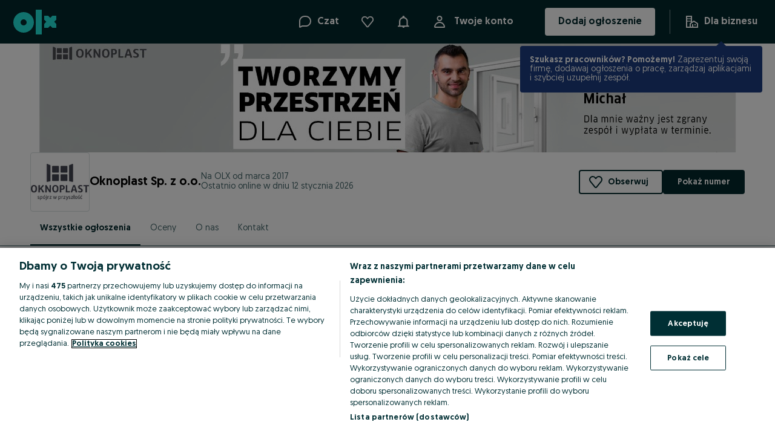

--- FILE ---
content_type: application/javascript
request_url: https://oknoplast.olx.pl/app/static/js/90464.e56fbe7ea.chunk.js
body_size: 4262
content:
(self.__LOADABLE_LOADED_CHUNKS__=self.__LOADABLE_LOADED_CHUNKS__||[]).push([[90464],{67540:(e,t,o)=>{"use strict";var r,n,a=o(69073).default,l=o(88737).default,i=["placeholder","value","onToggle","onSelect","disabled","children","bg"],d=o(83559),s=o(71803),u=o(27123),c=o(88473),f=o(41808),b=o(80951),p=o(93852),g=o(83269);function v(e){return e&&e.__esModule?e:{default:e}}o(95419),o(93501),o(892),o(68885);var h=v(d),m=v(s),x=v(f),y=x.default.div(r||(r=l(["\n    position: relative;\n    width: 100%;\n"]))),S=x.default.a(n||(n=l(["\n    ",";\n    ",";\n    ",";\n    ",";\n    ",";\n    ",";\n\n    outline: none;\n\n    /* text-decoration is needed to overwrite old global styles in pwa */\n    text-decoration: none;\n    ",";\n"])),c.space,c.color,c.layout,c.position,c.borderRadius,c.typography,c.variant({variants:{active:{cursor:"pointer"},disable:{pointerEvents:"none",bg:"background-brand-fields-disabled",color:"text-global-disabled"}}})),w={name:"11f3utk",styles:"position:absolute;right:16px"},I={name:"1sghljn",styles:"border-bottom-left-radius:4px;border-bottom-right-radius:4px"},k={name:"1u8hqvf",styles:"border-radius:4px"};t.DrodownToggler=S,t.Dropdown=e=>{var{placeholder:t="Select",value:o,onToggle:r,onSelect:n,disabled:l=!1,children:d,bg:s="background-global-primary"}=e,c=a(e,i),[f,v]=m.default.useState(!1),x=(e,t)=>{l||v(t||(t=>{var o=!t;return r&&r(o,e),o}))};return u.jsx(y,{role:"menu","aria-haspopup":"true","aria-expanded":f?"true":"false"},u.jsx(S,h.default({onClick:e=>x(e),variant:l?"disable":"active","data-testid":"dropdown-menu",bg:s||"background-global-primary",p:16,pr:64,display:"inline-block",width:"100%",fontSize:"p2",color:"text-global-secondary",role:"menu",position:"relative",borderRadius:4,css:f?k:I},c),o||t,f?u.jsx(p.default,{"data-testid":"dropdown-caret-open",css:w,color:l?"icon-global-disabled":"icon-global-primary"}):u.jsx(b.default,{"data-testid":"dropdown-caret-close",css:w,color:l?"icon-global-disabled":"icon-global-primary"})),f&&!l&&u.jsx(g.default,{onSelect:e=>{n&&n(e),v(!1)},onClose:e=>x(e,!1),bg:s},d))}},4609:(e,t,o)=>{"use strict";o(71803);var r=o(67540),n=o(3229),a=o(27123);o(83559),o(88473),o(41808),o(80951),o(95419),o(93501),o(892),o(93852),o(83269),o(68885),o(41600),o(13501);var l=e=>a.jsx(r.Dropdown,e);l.Option=n.DropdownOption,t.V=l},3229:(e,t,o)=>{"use strict";var r,n,a=o(69073).default,l=o(88737).default,i=["value","onSelect","active","children","color","fontSize","lineHeight","as","pb","justifyContent","display"],d=o(83559);o(71803);var s=o(88473),u=o(41808),c=o(41600),f=o(13501),b=o(27123);function p(e){return e&&e.__esModule?e:{default:e}}o(93501),o(95419),o(892);var g=p(d),v=p(u),h=v.default(c.Text)(r||(r=l(["\n    ",";\n    ",";\n\n    cursor: pointer;\n\n    &:hover {\n        font-weight: ",";\n    }\n\n    font-weight: ",";\n"])),s.flexbox,s.layout,(e=>{var t;return null===(t=e.theme.fontWeights)||void 0===t?void 0:t.bold}),(e=>{var t,o,{isActive:r,theme:n}=e;return r?null===(t=n.fontWeights)||void 0===t?void 0:t.bold:null===(o=n.fontWeights)||void 0===o?void 0:o.regular})),m=v.default.a(n||(n=l(["\n    ",";\n\n    outline: none;\n    user-select: none;\n"])),s.space);t.DropdownOption=e=>{var{value:t,onSelect:o,active:r,children:n,color:l="text-global-primary",fontSize:d="p3",lineHeight:s=24,as:u="li",pb:c=8,justifyContent:p="space-between",display:v="flex"}=e,x=a(e,i);return b.jsx(h,g.default({color:l,fontSize:d,lineHeight:s,as:u,pb:c,justifyContent:p,display:v,isActive:r,onClick:()=>{o&&o(t)}},x),b.jsx(m,g.default({pr:8,role:"menuitem"},x,{"data-testid":"dropdown-menu-item"}),n),r&&b.jsx(f.default,{color:"icon-global-highlight","data-testid":"dropdown-menu-item-mark"}))}},83269:(e,t,o)=>{"use strict";var r,n=o(69073).default,a=o(88737).default,l=["role","m","p","pt","bg","zIndex","position","top","width","borderBottomLeftRadius","borderBottomRightRadius"];Object.defineProperty(t,"__esModule",{value:!0});var i=o(71803),d=o(88473),s=o(41808),u=o(68885),c=o(27123);function f(e){return e&&e.__esModule?e:{default:e}}var b=f(i),p=f(s).default.ul(r||(r=a(["\n    ",";\n    ",";\n    ",";\n    ",";\n    ",";\n    ",";\n\n    list-style: none;\n\n    &::before {\n        border-top: ",";\n        content: '';\n        display: block;\n        padding-bottom: ",";\n        position: relative;\n    }\n"])),d.position,d.layout,d.space,d.border,d.color,d.border,(e=>{var{theme:t}=e;return t.borders.smallTertiary}),(e=>{var t,{theme:o}=e;return null===(t=o.space)||void 0===t?void 0:t[16]}));t.default=e=>{var{role:t="menu",m:o=0,p:r=16,pt:a=0,bg:d="background-global-primary",zIndex:s=5,position:f="absolute",top:g="100%",width:v="100%",borderBottomLeftRadius:h=4,borderBottomRightRadius:m=4}=e,x=n(e,l),[y,S]=i.useState(null);return u.useOutsideClick(y,(e=>{x.onClose(e)})),c.jsx(p,{role:t,m:o,p:r,pt:a,bg:d,zIndex:s,position:f,top:g,width:v,borderBottomLeftRadius:h,borderBottomRightRadius:m},c.jsx("div",{ref:S,"data-testid":"dropdown-menu-overlay"},b.default.Children.map(x.children,(e=>b.default.cloneElement(e,{onSelect:x.onSelect})))))}},67839:(e,t,o)=>{"use strict";var r,n,a,l,i,d=o(69073).default,s=o(88737).default,u=["backgroundColor","color","status","fontSize","type","renderPrefix","renderSuffix","name"],c=o(83559),f=o(71803),b=o(27123),p=o(88473),g=o(41808),v=o(42742),h=o(78905),m=o(13501);function x(e){return e&&e.__esModule?e:{default:e}}o(2549),o(27860),o(40830),o(63669),o(28459),o(76401),o(44839),o(83716),o(95419),o(93501),o(892);var y=x(c),S=x(f),w=x(g),{lineHeights:I,radii:k,space:A}=v.theme,L={VALID:"valid",INVALID:"invalid",DEFAULT:"default"},j=b.css("position:absolute;right:",A[18],";top:",A[12],";",""),D=w.default.div(r||(r=s(["\n    background-color: transparent;\n    position: relative;\n"]))),C=w.default.div(n||(n=s(["\n    color: ",";\n    ",";\n    left: ",";\n    position: absolute;\n    top: ",";\n"])),(e=>{var{theme:t}=e;return t.colors["text-global-secondary"]}),p.fontSize,A[16],A[14]),E=w.default.input(a||(a=s(["\n    ",";\n    ",";\n\n    border: ",";\n    /* stylelint-disable-next-line declaration-block-no-redundant-longhand-properties */\n    border-bottom-color: ",";\n    /* stylelint-disable-next-line declaration-block-no-redundant-longhand-properties */\n    border-bottom-style: ",";\n    /* stylelint-disable-next-line declaration-block-no-redundant-longhand-properties */\n    border-bottom-width: ",";\n    border-radius: ",";\n    line-height: ",";\n    outline: ",";\n    padding: "," "," "," ",";\n    ",";\n    width: 100%;\n\n    &:focus {\n        border-bottom-color: ",";\n        border-bottom-left-radius: 0;\n        border-bottom-right-radius: 0;\n    }\n\n    &::placeholder {\n        color: ",";\n    }\n\n    &:disabled {\n        background-color: ",";\n        border-color: ",";\n        color: ",";\n    }\n"])),p.fontSize,p.color,(e=>e.theme.borders[0]),(e=>{var{backgroundColor:t,status:o,theme:r}=e;return o==L.INVALID?r.colors["borders-global-error"]:r.colors[t]||t}),(e=>{var t;return null===(t=e.theme.borderStyles)||void 0===t?void 0:t.solid}),(e=>e.theme.borderWidths[2]),null==k?void 0:k[4],I[20],A[0],A[14],A[48],A[14],A[16],(e=>e.withPrefix?"padding-left: ".concat(A[48]):""),(e=>{var{status:t,theme:o}=e;return t==L.INVALID?o.colors["borders-global-error"]:o.colors["borders-brand-primary"]}),(e=>{var{theme:t}=e;return t.colors["text-global-secondary"]}),(e=>{var{theme:t}=e;return t.colors["background-brand-fields-disabled"]}),(e=>{var{theme:t}=e;return t.colors["background-brand-fields-disabled"]}),(e=>{var{theme:t}=e;return t.colors["text-global-disabled"]})),_=w.default(h.default)(l||(l=s(["\n    ","\n"])),j),O=w.default(m.default)(i||(i=s(["\n    ","\n"])),j),z=b.jsx(O,{color:"icon-global-highlight","data-testid":"input-success-suffix"}),R=b.jsx(_,{color:"icon-global-error","data-testid":"input-error-suffix"}),U=S.default.forwardRef(((e,t)=>{var{backgroundColor:o,color:r,status:n=L.DEFAULT,fontSize:a,type:l="text",renderPrefix:i,renderSuffix:s,name:c}=e,f=d(e,u),{colors:p,fontSizes:g}=b.useTheme();return b.jsx(D,null,i&&b.jsx(C,null,i()),b.jsx(E,y.default({withPrefix:!!i,autoComplete:"off",type:l},f,{name:c,color:r||p["text-global-primary"],"aria-invalid":n==L.INVALID,status:n,backgroundColor:o||p["background-brand-fields-active"],fontSize:a||g[16],ref:t,"aria-labelledby":"".concat(c,"-label")})),s?s():(e=>{switch(e){case L.VALID:return z;case L.INVALID:return R;default:return null}})(n))}));U.SuccessSuffix=z,U.ErrorSuffix=R,t.ErrorSuffix=R,t.Input=U,t.InputStatus=L,t.SuccessSuffix=z},87437:(e,t,o)=>{"use strict";o(83559),o(71803),o(16706),o(27123);var r=o(99792);o(88473),o(41808),t.T=r.PaginationBackwardsJumper,t.n=r.PaginationForwardsJumper},96908:(e,t,o)=>{"use strict";o(83559),o(71803),o(88473),o(41808),o(16706),o(27123);var r=o(35684);t.Z=r.PaginationListItem},8874:e=>{e.exports=function(e){return function(t){return null==e?void 0:e[t]}}},25465:(e,t,o)=>{var r=o(8874)({À:"A",Á:"A",Â:"A",Ã:"A",Ä:"A",Å:"A",à:"a",á:"a",â:"a",ã:"a",ä:"a",å:"a",Ç:"C",ç:"c",Ð:"D",ð:"d",È:"E",É:"E",Ê:"E",Ë:"E",è:"e",é:"e",ê:"e",ë:"e",Ì:"I",Í:"I",Î:"I",Ï:"I",ì:"i",í:"i",î:"i",ï:"i",Ñ:"N",ñ:"n",Ò:"O",Ó:"O",Ô:"O",Õ:"O",Ö:"O",Ø:"O",ò:"o",ó:"o",ô:"o",õ:"o",ö:"o",ø:"o",Ù:"U",Ú:"U",Û:"U",Ü:"U",ù:"u",ú:"u",û:"u",ü:"u",Ý:"Y",ý:"y",ÿ:"y",Æ:"Ae",æ:"ae",Þ:"Th",þ:"th",ß:"ss",Ā:"A",Ă:"A",Ą:"A",ā:"a",ă:"a",ą:"a",Ć:"C",Ĉ:"C",Ċ:"C",Č:"C",ć:"c",ĉ:"c",ċ:"c",č:"c",Ď:"D",Đ:"D",ď:"d",đ:"d",Ē:"E",Ĕ:"E",Ė:"E",Ę:"E",Ě:"E",ē:"e",ĕ:"e",ė:"e",ę:"e",ě:"e",Ĝ:"G",Ğ:"G",Ġ:"G",Ģ:"G",ĝ:"g",ğ:"g",ġ:"g",ģ:"g",Ĥ:"H",Ħ:"H",ĥ:"h",ħ:"h",Ĩ:"I",Ī:"I",Ĭ:"I",Į:"I",İ:"I",ĩ:"i",ī:"i",ĭ:"i",į:"i",ı:"i",Ĵ:"J",ĵ:"j",Ķ:"K",ķ:"k",ĸ:"k",Ĺ:"L",Ļ:"L",Ľ:"L",Ŀ:"L",Ł:"L",ĺ:"l",ļ:"l",ľ:"l",ŀ:"l",ł:"l",Ń:"N",Ņ:"N",Ň:"N",Ŋ:"N",ń:"n",ņ:"n",ň:"n",ŋ:"n",Ō:"O",Ŏ:"O",Ő:"O",ō:"o",ŏ:"o",ő:"o",Ŕ:"R",Ŗ:"R",Ř:"R",ŕ:"r",ŗ:"r",ř:"r",Ś:"S",Ŝ:"S",Ş:"S",Š:"S",ś:"s",ŝ:"s",ş:"s",š:"s",Ţ:"T",Ť:"T",Ŧ:"T",ţ:"t",ť:"t",ŧ:"t",Ũ:"U",Ū:"U",Ŭ:"U",Ů:"U",Ű:"U",Ų:"U",ũ:"u",ū:"u",ŭ:"u",ů:"u",ű:"u",ų:"u",Ŵ:"W",ŵ:"w",Ŷ:"Y",ŷ:"y",Ÿ:"Y",Ź:"Z",Ż:"Z",Ž:"Z",ź:"z",ż:"z",ž:"z",Ĳ:"IJ",ĳ:"ij",Œ:"Oe",œ:"oe",ŉ:"'n",ſ:"s"});e.exports=r},90318:(e,t,o)=>{var r=o(25465),n=o(2832),a=/[\xc0-\xd6\xd8-\xf6\xf8-\xff\u0100-\u017f]/g,l=RegExp("[\\u0300-\\u036f\\ufe20-\\ufe2f\\u20d0-\\u20ff]","g");e.exports=function(e){return(e=n(e))&&e.replace(a,r).replace(l,"")}},88970:(e,t,o)=>{var r=o(731),n=o(50349),a=o(11314),l=o(21940),i=a((function(e,t){return l(e)?r(e,n(t,1,l,!0)):[]}));e.exports=i},96203:(e,t,o)=>{var r=o(75685),n=o(75987),a=o(78832);e.exports=function(e,t){var o={};return t=a(t,3),n(e,(function(e,n,a){r(o,n,t(e,n,a))})),o}},62420:(e,t,o)=>{"use strict";o.d(t,{C:()=>d,P:()=>i});var r=o(71803),n=o(44294),a=o(2697),l=o(16586),i=function(e){var t=e.src,o=e.srcSet,l=e.sizes,i=e.as,d=void 0===i?"image":i,s=e.fetchPriority,u=void 0===s?"auto":s;return(0,a.i)()?null:r.createElement(n.ql,null,r.createElement("link",{rel:"preload",as:d,href:t,imagesrcset:o,imagesizes:l,fetchpriority:u}))},d=function(e){var t=e.children;return(0,l.u)()&&t}}}]);
//# sourceMappingURL=90464.e56fbe7ea.chunk.js.map